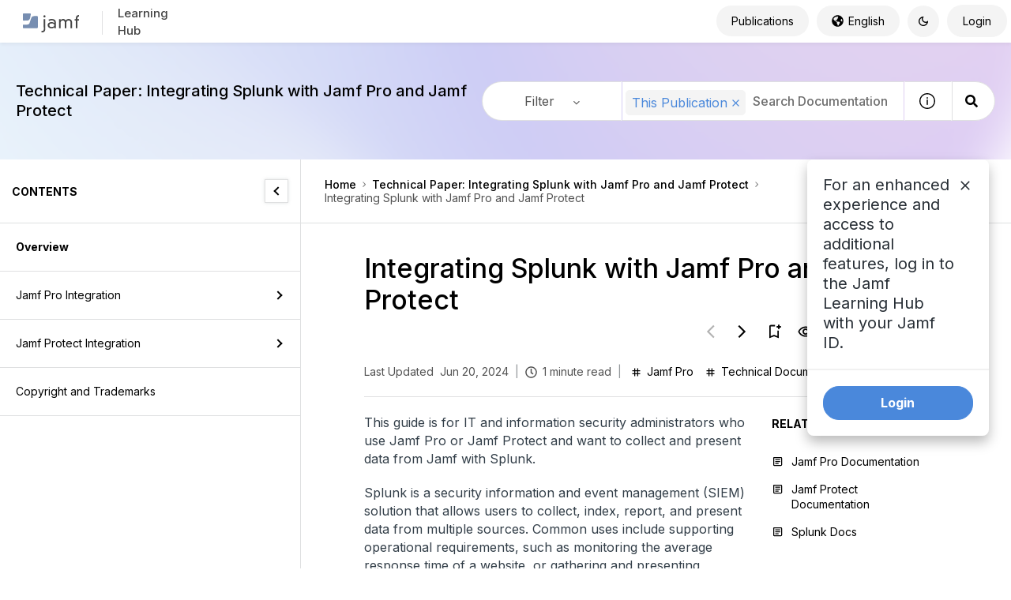

--- FILE ---
content_type: image/svg+xml
request_url: https://cdn.zoominsoftware.io/jamf/public/assets/img/facebook.svg?06a82b580ae64bbe6aee
body_size: 48
content:
<svg xmlns="http://www.w3.org/2000/svg" width="24" height="24" viewBox="0 0 24 24" fill="#8a8f96">
  <path d="M9 8h-3v4h3v12h5v-12h3.642l.358-4h-4v-1.667c0-.955.192-1.333 1.115-1.333h2.885v-5h-3.808c-3.596 0-5.192 1.583-5.192 4.615v3.385z" />
</svg>
